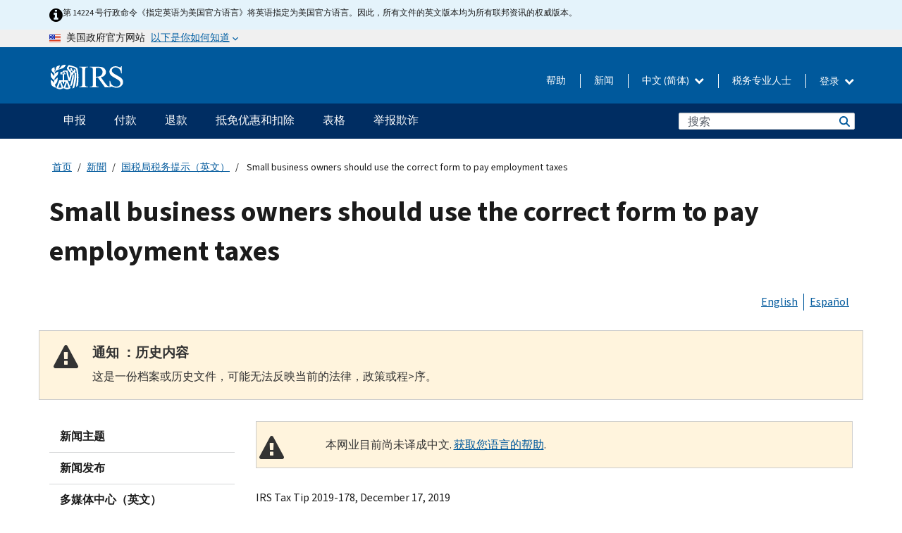

--- FILE ---
content_type: text/html; charset=UTF-8
request_url: https://www.irs.gov/zh-hans/newsroom/small-business-owners-should-use-the-correct-form-to-pay-employment-taxes
body_size: 17720
content:
<!DOCTYPE html>
<html  lang="zh-hans" dir="ltr" prefix="content: http://purl.org/rss/1.0/modules/content/  dc: http://purl.org/dc/terms/  foaf: http://xmlns.com/foaf/0.1/  og: http://ogp.me/ns#  rdfs: http://www.w3.org/2000/01/rdf-schema#  schema: http://schema.org/  sioc: http://rdfs.org/sioc/ns#  sioct: http://rdfs.org/sioc/types#  skos: http://www.w3.org/2004/02/skos/core#  xsd: http://www.w3.org/2001/XMLSchema# ">
  <head>
    <meta charset="utf-8" />
<meta name="description" content="Tax Tip 2019-178, December 17, 2019" />
<meta name="abstract" content="Tax Tip 2019-178, December 17, 2019" />
<meta name="robots" content="noindex, nofollow" />
<meta name="rights" content="United States Internal Revenue Services" />
<meta property="og:image:url" content="https://www.irs.gov/pub/image/logo_small.jpg" />
<meta property="og:image:type" content="image/jpeg" />
<meta property="og:image:alt" content="IRS logo" />
<meta name="twitter:card" content="summary" />
<meta name="twitter:description" content="Tax Tip 2019-178, December 17, 2019" />
<meta name="twitter:title" content="Small business owners should use the correct form to pay employment taxes | Internal Revenue Service" />
<meta name="twitter:image:alt" content="IRS logo" />
<meta name="twitter:image" content="https://www.irs.gov/pub/image/logo_small.jpg" />
<meta name="Generator" content="Drupal 10 (https://www.drupal.org)" />
<meta name="MobileOptimized" content="width" />
<meta name="HandheldFriendly" content="true" />
<meta name="viewport" content="width=device-width, initial-scale=1.0" />
<script type="application/ld+json">{
    "@context": "https://schema.org",
    "@graph": [
        {
            "name": "Small business owners should use the correct form to pay employment taxes",
            "datePosted": "2019-12-11T12:10:42-0500"
        }
    ]
}</script>
<meta name="audience" content="NULL" />
<meta name="irsStandard-type" content="Tax Tip" />
<meta name="uniqueID" content="72896" />
<meta name="isHistorical" content="yes" />
<meta name="historical-date" content="2024-01-08" />
<meta name="changed" content="1748567693" />
<meta name="topic" content="NULL" />
<meta name="guidance" content="NULL" />
<meta name="channel" content="NULL" />
<meta name="organization" content="NULL" />
<meta name="otID" content="NULL" />
<meta name="prod_SEID" content="dv0pb" />
<link rel="icon" href="/themes/custom/pup_base/favicon.ico" type="image/vnd.microsoft.icon" />
<link rel="alternate" hreflang="en" href="https://www.irs.gov/newsroom/small-business-owners-should-use-the-correct-form-to-pay-employment-taxes" />
<link rel="alternate" hreflang="es" href="https://www.irs.gov/es/newsroom/small-business-owners-should-use-the-correct-form-to-pay-employment-taxes" />
<link rel="canonical" href="https://www.irs.gov/newsroom/small-business-owners-should-use-the-correct-form-to-pay-employment-taxes" />
<link rel="shortlink" href="https://www.irs.gov/node/72896" />
<script>window.a2a_config=window.a2a_config||{};a2a_config.callbacks=[];a2a_config.overlays=[];a2a_config.templates={};</script>

    <title>Small business owners should use the correct form to pay employment taxes | Internal Revenue Service</title>
    <link rel="stylesheet" media="all" href="/pub/css/css_HbV3MbI47vSh5Y5TB15d5BW0ZHcF9M9-GkLoHYkpgCc.css?delta=0&amp;language=zh-hans&amp;theme=pup_irs&amp;include=[base64]" />
<link rel="stylesheet" media="all" href="/pub/css/css_yZKZQeQr-6FrHttDTNN7zbNgJyap3lvwbJyU-3QfwV8.css?delta=1&amp;language=zh-hans&amp;theme=pup_irs&amp;include=[base64]" />
<link rel="stylesheet" media="print" href="/pub/css/css_xEYcgzIIMA7tFIeVzSOrKRPyoYDIuxzHyZ88T5D_SPY.css?delta=2&amp;language=zh-hans&amp;theme=pup_irs&amp;include=[base64]" />
<link rel="stylesheet" media="all" href="/pub/css/css_EbWGjClhsStXbsvwOq9iT6yGxHCg86ApUzr4bYwsoHk.css?delta=3&amp;language=zh-hans&amp;theme=pup_irs&amp;include=[base64]" />

    <script type="application/json" data-drupal-selector="drupal-settings-json">{"path":{"baseUrl":"\/","pathPrefix":"zh-hans\/","currentPath":"node\/72896","currentPathIsAdmin":false,"isFront":false,"currentLanguage":"zh-hans"},"pluralDelimiter":"\u0003","suppressDeprecationErrors":true,"gtag":{"tagId":"","consentMode":false,"otherIds":[],"events":[],"additionalConfigInfo":[]},"ajaxPageState":{"libraries":"[base64]","theme":"pup_irs","theme_token":null},"ajaxTrustedUrl":{"\/zh-hans\/site-index-search":true},"gtm":{"tagId":null,"settings":{"data_layer":"dataLayer","include_environment":false},"tagIds":["GTM-KV978ZL"]},"dataLayer":{"defaultLang":"en","languages":{"en":{"id":"en","name":"English","direction":"ltr","weight":-10},"es":{"id":"es","name":"Spanish","direction":"ltr","weight":-9},"zh-hans":{"id":"zh-hans","name":"Chinese, Simplified","direction":"ltr","weight":-8},"zh-hant":{"id":"zh-hant","name":"Chinese, Traditional","direction":"ltr","weight":-7},"ko":{"id":"ko","name":"Korean","direction":"ltr","weight":-6},"ru":{"id":"ru","name":"Russian","direction":"ltr","weight":-5},"vi":{"id":"vi","name":"Vietnamese","direction":"ltr","weight":-4},"ht":{"id":"ht","name":"Haitian Creole","direction":"ltr","weight":-3}}},"data":{"extlink":{"extTarget":false,"extTargetAppendNewWindowLabel":"(opens in a new window)","extTargetNoOverride":false,"extNofollow":false,"extTitleNoOverride":false,"extNoreferrer":false,"extFollowNoOverride":false,"extClass":"ext","extLabel":"(link is external)","extImgClass":true,"extSubdomains":true,"extExclude":"","extInclude":"","extCssExclude":".paragraph--type--social-media-footer, .btn-primary, .btn-secondary","extCssInclude":"","extCssExplicit":"","extAlert":false,"extAlertText":"This link will take you to an external web site. We are not responsible for their content.","extHideIcons":false,"mailtoClass":"mailto","telClass":"","mailtoLabel":"(link sends email)","telLabel":"(link is a phone number)","extUseFontAwesome":true,"extIconPlacement":"append","extPreventOrphan":false,"extFaLinkClasses":"fa fa-external-link fa-external-link-alt","extFaMailtoClasses":"fa fa-envelope-o","extAdditionalLinkClasses":"","extAdditionalMailtoClasses":"","extAdditionalTelClasses":"","extFaTelClasses":"fa fa-phone","whitelistedDomains":[],"extExcludeNoreferrer":""}},"bootstrap":{"forms_has_error_value_toggle":1,"modal_animation":1,"modal_backdrop":"true","modal_focus_input":1,"modal_keyboard":1,"modal_select_text":1,"modal_show":1,"modal_size":"","popover_enabled":1,"popover_animation":1,"popover_auto_close":1,"popover_container":"body","popover_content":"","popover_delay":"0","popover_html":0,"popover_placement":"right","popover_selector":"","popover_title":"","popover_trigger":"click","tooltip_enabled":1,"tooltip_animation":1,"tooltip_container":"body","tooltip_delay":"0","tooltip_html":0,"tooltip_placement":"auto left","tooltip_selector":"","tooltip_trigger":"hover"},"accordion_menus":{"accordion_closed":{"main_mobile":"main_mobile"}},"chosen":{"selector":"select:not(:hidden,[id*=\u0027edit-state\u0027],[id^=\u0022views-form-user-admin-people-page\u0022] #edit-action)","minimum_single":25,"minimum_multiple":20,"minimum_width":200,"use_relative_width":false,"options":{"disable_search":false,"disable_search_threshold":0,"allow_single_deselect":false,"add_helper_buttons":false,"search_contains":true,"placeholder_text_multiple":"Choose some option","placeholder_text_single":"Choose an option","no_results_text":"No results match","max_shown_results":null,"inherit_select_classes":true}},"search_api_autocomplete":{"pup_site_index_search":{"delay":600,"auto_submit":true,"min_length":3}},"ajax":[],"user":{"uid":0,"permissionsHash":"a8bc380c6e4e686aded8ae0b2ef5e6ad03a865beea587aa9d6f35a3ea33ac02a"}}</script>
<script src="/pub/js/js_SvGSEFYsOpQP3gNDbKkK7uDwPRO6RaaM0kKXI3eIPv4.js?scope=header&amp;delta=0&amp;language=zh-hans&amp;theme=pup_irs&amp;include=[base64]"></script>
<script src="/modules/contrib/google_tag/js/gtag.js?t8lnhy"></script>
<script src="/modules/contrib/google_tag/js/gtm.js?t8lnhy"></script>

  </head>
  <body class="path-node page-node-type-pup-article has-glyphicons lang-zh-hans">
    <a href="#main-content" class="visually-hidden focusable skip-link">
      Skip to main content
    </a>
    <noscript><iframe src="https://www.googletagmanager.com/ns.html?id=GTM-KV978ZL"
                  height="0" width="0" style="display:none;visibility:hidden"></iframe></noscript>

    <div id='mobile-clickable-overlay' class='mobile-menu-overlay'></div>
      <div class="dialog-off-canvas-main-canvas" data-off-canvas-main-canvas>
    


<header id="navbar" role="banner">

  
  
          
    
    
          <div class="pup-header_official">
        <div class="container header-official-message">
          <div class="inline-official">
              <div class="region region-header-official">
    

 

<section id="block-pup-irs-eo14224englishlanguagealert" data-block-plugin-id="block_content:09a643af-7ed5-47ba-bacc-af9fb6e1da0f" class="block block-block-content block-block-content09a643af-7ed5-47ba-bacc-af9fb6e1da0f clearfix">
  
    

      
            <div class="field field--name-body field--type-text-with-summary field--label-hidden field--item"><!-- BEGIN: Full-width Blue Alert Banner without Left Accent -->
<div class="blue-alert-wrap">
  <div class="blue-alert-bg" aria-hidden="true"></div>

  <div class="blue-alert">
    <i class="fa fa-info-circle" aria-hidden="true" style="font-size: 22px; color: black;"></i>
    <div class="blue-alert__text">
第 14224 号行政命令《指定英语为美国官方语言》将英语指定为美国官方语言。因此，所有文件的英文版本均为所有联邦资讯的权威版本。
    </div>
  </div>
</div>

<style>
/* Wrapper */
.blue-alert-wrap {
  position: relative;
  isolation: isolate;
}

/* Full-width light blue background (no accent stripe) */
.blue-alert-bg {
  position: absolute;
  top: 0;
  left: 50%;
  transform: translateX(-50%);
  width: 100vw;
  height: 100%;
  background-color: #e4f3fb; /* uniform light blue */
  pointer-events: none;
  z-index: -1;
}

/* Content container */
.blue-alert {
  max-width: 1440px;
  margin: 0 auto;
  padding: 10px 20px;
  display: flex;
  align-items: flex-start;
  gap: 12px;
  flex-wrap: wrap;
  text-align: left;

  font-family: "Source Sans Pro", Arial, sans-serif;
  font-size: 12px;
  line-height: 16px;
  color: #1b1b1b;
  background: transparent;
}

/* Text */
.blue-alert__text {
  flex: 1;
  white-space: normal;
  word-break: break-word;
}

@media (max-width: 640px) {
  .blue-alert {
    max-width: 390px;
    font-size: 12px;
    line-height: 16px;
    padding-top: 8px;
    padding-bottom: 8px;
    padding-left: 14px;   /* will not be overridden */
    padding-right: 20px;  /* will not be overridden */
  }
    .blue-alert__text {
    flex: 1;
    white-space: normal;
    word-break: break-word;
    }
}

/* override LEFT padding on desktop only */
@media (min-width: 641px) {
  .blue-alert {
    padding-left: 0 !important;
  }
}
</style>
<!-- END -->
</div>
      
  </section>

<section class="usa-banner" aria-label="美国政府官方网站">
  <header class="usa-banner__header">
    <div class="us-flag">
      <img class="usa-banner__flag" src="/themes/custom/pup_base/images/us_flag_small.png" alt="" aria-hidden="true">
    </div>
    <div class="official-text" aria-hidden="true">
      <p class="usa-banner__header-text">美国政府官方网站</p>
      <p class="usa-banner__header-action">以下是你如何知道</p>
    </div>
    <button class="usa-banner__button" aria-expanded="false" aria-controls="gov-info"><span>以下是你如何知道</span></button>
  </header>
  <div id="gov-info" class="usa-banner__content" hidden>
    <div class="row">
      <div class="usa-banner__guidance col-12 col-sm-6">
        <img class="usa-banner__icon" src="/themes/custom/pup_base/images/icon-dot-gov.svg" alt="" aria-hidden="true">
        <div class="usa-media-block__body">
          <p><strong>
          官方网站使用 .gov
          </strong></p><p>
          <strong>.gov</strong> 网站属于美国官方政府组织。
          </p>
        </div>
      </div>
      <div class="usa-banner__guidance col-12 col-sm-6">
        <img class="usa-banner__icon" src="/themes/custom/pup_base/images/icon-https.svg" alt="" aria-hidden="true">
        <div class="usa-banner__body">
          <p><strong>安全的 .gov 网站使用 HTTPS</strong></p>
            <p>
            <strong>锁</strong>
            (<img class="usa-banner__sm-icon" src="/themes/custom/pup_base/images/lock.svg" title="锁" alt="锁着的挂锁图标">)
            或 <strong>https://</strong> 表示您已安全连接到 .gov 网站。仅在官方、安全的网站上共享敏感信息。
            </p>
        </div>
      </div>
    </div>
  </div>
</section>
  </div>

          </div>
        </div>
      </div>
    
    <div class="pup-header-main">
      <div class="container">
        <div class="row pup-header-main__content">
          
                                        
                                        <div class="col-xs-2 col-md-1 no-gutter pup-header-content-lt">
                    <div class="region region-header-left">
                <a class="logo navbar-btn pull-left" href="/zh-hans" title="主页" rel="home">
            <img src="/themes/custom/pup_base/IRS-Logo.svg" alt="主页" />
            <img class="print-logo" src="/themes/custom/pup_irs/images/logo-print.svg" alt="主页" aria-hidden="true" />
        </a>
            
  </div>

                </div>
              
              
              <div class="col-md-11 hidden-xs hidden-sm pup-header-content-rt">
                  <div class="region region-header-right">
    
<div class="language-switcher-language-url block block-language block-language-blocklanguage-interface clearfix" id="block-languageswitcher" data-block-plugin-id="language_block:language_interface">
  
    
  
        <div class="dropdown pup-switch-hidden">
    <button class="btn btn-default dropdown-toggle languageSwitcher" type="button" id="languageSwitcher" data-toggle="dropdown" aria-expanded="false">
      中文 (简体)
      <i class="fa fa-chevron-down"></i>
    </button>
    <ul class="dropdown-menu" data-block="languageswitcher"><li hreflang="en" data-drupal-link-system-path="node/72896" class="en"><a href="/newsroom/small-business-owners-should-use-the-correct-form-to-pay-employment-taxes" class="language-link" lang="en" hreflang="en" data-drupal-link-system-path="node/72896">English</a></li><li hreflang="es" data-drupal-link-system-path="node/72896" class="es"><a href="/es/newsroom/small-business-owners-should-use-the-correct-form-to-pay-employment-taxes" class="language-link" lang="es" hreflang="es" data-drupal-link-system-path="node/72896">Español</a></li><li hreflang="zh-hant" data-drupal-link-system-path="node/72896" class="zh-hant"><a href="/zh-hant/newsroom/small-business-owners-should-use-the-correct-form-to-pay-employment-taxes" class="language-link" lang="zh-hant" hreflang="zh-hant" data-drupal-link-system-path="node/72896">中文 (繁體)</a></li><li hreflang="ko" data-drupal-link-system-path="node/72896" class="ko"><a href="/ko/newsroom/small-business-owners-should-use-the-correct-form-to-pay-employment-taxes" class="language-link" lang="ko" hreflang="ko" data-drupal-link-system-path="node/72896">한국어</a></li><li hreflang="ru" data-drupal-link-system-path="node/72896" class="ru"><a href="/ru/newsroom/small-business-owners-should-use-the-correct-form-to-pay-employment-taxes" class="language-link" lang="ru" hreflang="ru" data-drupal-link-system-path="node/72896">Русский</a></li><li hreflang="vi" data-drupal-link-system-path="node/72896" class="vi"><a href="/vi/newsroom/small-business-owners-should-use-the-correct-form-to-pay-employment-taxes" class="language-link" lang="vi" hreflang="vi" data-drupal-link-system-path="node/72896">Tiếng Việt</a></li><li hreflang="ht" data-drupal-link-system-path="node/72896" class="ht"><a href="/ht/newsroom/small-business-owners-should-use-the-correct-form-to-pay-employment-taxes" class="language-link" lang="ht" hreflang="ht" data-drupal-link-system-path="node/72896">Kreyòl ayisyen</a></li></ul>
    </div>

    </div>

<nav role="navigation" aria-labelledby="block-pup-irs-informationmenu-2-menu" id="block-pup-irs-informationmenu-2" data-block-plugin-id="system_menu_block:pup-info-menu" class="pup-nav-zh-hans">
            
  <h2 class="visually-hidden" id="block-pup-irs-informationmenu-2-menu">Information Menu</h2>
  

                  <ul data-block="pup_irs_informationmenu_2" class="menu menu--pup-info-menu nav">
                      <li class="first">
                                                          <a href="/zh-hans/help/let-us-help-you" title="帮助" data-drupal-link-system-path="node/16916">帮助</a>
                        </li>
                      <li>
                                                          <a href="/zh-hans/newsroom" title="新闻" data-drupal-link-system-path="node/19646">新闻</a>
                        </li>
                      <li>
                                                          <a href="/zh-hans/tax-professionals" data-drupal-link-system-path="node/11">税务专业人士</a>
                        </li>
                      <li class="expanded dropdown last">
                                                                                            <span class="navbar-text dropdown-toggle" data-toggle="dropdown">登录 <span class="caret"></span></span>
                                <ul data-block="pup_irs_informationmenu_2" class="dropdown-menu">
                      <li class="first">
                                                          <a href="https://sa.www4.irs.gov/ola//zh-hans" class="btn btn-primary">个人</a>
                        </li>
                      <li>
                                                          <a href="https://sa.www4.irs.gov/bola//zh-hans" class="btn btn-primary">企业</a>
                        </li>
                      <li>
                                                          <a href="https://sa.www4.irs.gov/taxpro//zh-hans" class="btn btn-primary">税务专业人员</a>
                        </li>
                      <li>
                  
            <div class="field field--name-body field--type-text-with-summary field--label-hidden field--item"><h2>使用 IRS 账户访问您的税务信息</h2>

<ul class="signin-content-checkmarks">
	<li>退税</li>
	<li>付款</li>
	<li>税务记录</li>
</ul>
</div>
      
              </li>
                      <li class="last">
                                                          <a href="/zh-hans/your-account" class="btn btn-primary" data-drupal-link-system-path="node/126776">创建一个帐户</a>
                        </li>
        </ul>
      
                        </li>
        </ul>
      

  </nav>

  </div>

              </div>
              
                            <div class="col-xs-10 hidden-md hidden-lg no-gutter">
                <ul class="pup-header-mobile-menu pull-right">
                  <li>
                    <button type="button" id="pup-mobile-navbar-searchBtn" class="btn btn-link pup-header-mobile-menu__searchBtn" data-target="#navbar-collapse" aria-expanded="false" aria-controls="navbar-collapse">
                      搜索
                    </button>
                  </li>
                                      <li id="pup-mobile-navbar-infoBtn" class="pup-header-mobile-menu__infoBtn" data-close-text="关闭">
                        <div class="region region-help-menu-mobile">
                <ul data-block="helpmenumobile" class="menu menu--help-menu-mobile nav">
                      <li class="expanded dropdown first last">
                                                                                            <span class="navbar-text dropdown-toggle" data-toggle="dropdown">登录 <span class="caret"></span></span>
                                <ul data-block="helpmenumobile" class="dropdown-menu">
                      <li class="first">
                                                          <a href="https://sa.www4.irs.gov/ola//zh-hans" class="btn btn-primary">个人</a>
                        </li>
                      <li>
                                                          <a href="https://sa.www4.irs.gov/bola//zh-hans" class="btn btn-primary">企业</a>
                        </li>
                      <li>
                                                          <a href="https://sa.www4.irs.gov/taxpro//zh-hans" class="btn btn-primary">税务专业人员</a>
                        </li>
                      <li>
                  
            <div class="field field--name-body field--type-text-with-summary field--label-hidden field--item"><h2>使用 IRS 账户访问您的税务信息</h2>

<ul class="signin-content-checkmarks">
	<li>退税</li>
	<li>付款</li>
	<li>税务记录</li>
</ul>
</div>
      
              </li>
                      <li class="last">
                                                          <a href="/zh-hans/your-account" class="btn btn-primary" data-drupal-link-system-path="node/126776">创建一个帐户</a>
                        </li>
        </ul>
      
                        </li>
        </ul>
      


  </div>

                    </li>
                                    <li>
                    <button type="button" id="pup-mobile-navbar-menuBtn" class="btn btn-link pup-header-mobile-menu__menuBtn mobile-menu-icon" data-target="#pup-header-nav-collapse">
                      菜单
                    </button>
                  </li>
                </ul>
              </div>
          

        </div>       </div>
              <div id="navbar-collapse" class="collapse hidden-md hidden-lg">
            <div class="region region-search-form-collapsible">
      <div class="pup-site-header-search-block pup-search-box-hidden">
            <div class="pup-site-header-search-block__searchfield">
        
<form data-block="exposedformpup_site_index_searchsite_search_srt_relevance_4" action="/zh-hans/site-index-search" method="get" id="views-exposed-form-pup-site-index-search-site-search-srt-relevance" accept-charset="UTF-8" novalidate>
  <div  class="form--inline form-inline clearfix">
  








<div class="form-item form-group js-form-item form-type-search-api-autocomplete js-form-type-search-api-autocomplete form-item-search js-form-item-search form-autocomplete">


    
    
            <label for="search-main-mobile" class="control-label">Search</label>
    
    <div class="input-group"><input placeholder="搜索" aria-label="搜索" data-drupal-selector="edit-search" data-search-api-autocomplete-search="pup_site_index_search" class="form-autocomplete form-text form-control" data-autocomplete-path="/zh-hans/search_api_autocomplete/pup_site_index_search?display=site_search_srt_relevance&amp;&amp;filter=search" type="text" id="search-main-mobile" name="search" value="" size="30" maxlength="128"/><span class="input-group-addon"><span class="icon glyphicon glyphicon-refresh ajax-progress ajax-progress-throbber" aria-hidden="true"></span></span></div>

    

</div>









<div class="form-item form-group js-form-item form-type-select js-form-type-select form-item-field-pup-historical-1 js-form-item-field-pup-historical-1">


    
    
            <label for="edit-field-pup-historical-1" class="control-label">Include Historical Content</label>
    
    <div class="select-style select-wrapper">
  <select data-drupal-selector="edit-field-pup-historical-1" class="form-select form-control" id="edit-field-pup-historical-1" name="field_pup_historical_1"><option value="All">- 任何 -</option><option value="1" selected="selected">No</option></select>
</div>

    

</div>









<div class="form-item form-group js-form-item form-type-select js-form-type-select form-item-field-pup-historical js-form-item-field-pup-historical">


    
    
            <label for="edit-field-pup-historical" class="control-label">Include Historical Content</label>
    
    <div class="select-style select-wrapper">
  <select data-drupal-selector="edit-field-pup-historical" class="form-select form-control" id="edit-field-pup-historical" name="field_pup_historical"><option value="All">- 任何 -</option><option value="1" selected="selected">No</option></select>
</div>

    

</div>
<div data-drupal-selector="edit-actions" class="form-actions form-group js-form-wrapper form-wrapper" id="edit-actions"><button title="搜索" data-drupal-selector="edit-submit-pup-site-index-search" class="button js-form-submit form-submit btn-primary btn icon-before" type="submit" id="edit-submit-pup-site-index-search" value="搜索"><span class="icon glyphicon glyphicon-search" aria-hidden="true"></span>
搜索</button></div>

</div>

</form>
      </div>
      </div>

  </div>

        </div>
          </div> 
          <div class="header-nav hidden-xs hidden-sm">
          <div class="container-fluid">
              <div class="region region-site-navigation">
    <nav role="navigation" aria-labelledby="block-mainnavigationmobile-2-menu" id="block-mainnavigationmobile-2" data-block-plugin-id="system_menu_block:main_mobile">
            
  <h2 class="visually-hidden" id="block-mainnavigationmobile-2-menu">主要导航</h2>
  

        


              <a id="stickyNavLogo" class="logo navbar-btn pull-left" href="/zh-hans" title="Home" rel="home">
        <img src="/themes/custom/pup_base/IRS-Logo.svg" alt="Home">
      </a>
      <ul data-block="mainnavigationmobile_2" class="menu nav" id="accessible-megamenu-navigation">
                                                                      <li class="expanded megamenu-top-nav-item dropdown">	
          <a href="/zh-hans/filing" aria-controls="accessible-megamenu-shenbao-submenu" aria-expanded="false" aria-label="申报 menu has additional options. Use the spacebar to open the 申报 sub menu or enter to navigate to the 申报 page." role="application" id="accessible-megamenu-nav-item-0">申报</a>
                                  <ul data-block="mainnavigationmobile_2" class="menu dropdown-menu" id="accessible-megamenu-shenbao-submenu" aria-expanded="false" aria-hidden="true" aria-labelledby="accessible-megamenu-nav-item-0" role="region">
       <div class="mega-menu-container">
                                                                                            <li><a href="/zh-hans/filing" class="mobile-only-text" id="accessible-megamenu-shenbao-submenu-0" data-drupal-link-system-path="node/19656">概观</a>
                          </li>
                                                                                      <div class="mega-menu-column">
                                                                  <li><span class="mega-menu-column-header" id="accessible-megamenu-shenbao-submenu-1">信息给...</span>
                          </li>
                                                                                          <li><a href="/zh-hans/individual-tax-filing" id="accessible-megamenu-shenbao-submenu-2" data-drupal-link-system-path="node/142191">个人</a>
                          </li>
                                                                                          <li><a href="/zh-hans/businesses" id="accessible-megamenu-shenbao-submenu-3" data-drupal-link-system-path="node/18976">商业和自雇人士</a>
                          </li>
                                                                                          <li><a href="/zh-hans/charities-and-nonprofits" id="accessible-megamenu-shenbao-submenu-4" data-drupal-link-system-path="node/58461">慈善和非营利组织</a>
                          </li>
                                                                                          <li><a href="/zh-hans/individuals/international-taxpayers" id="accessible-megamenu-shenbao-submenu-5" data-drupal-link-system-path="node/19696">國際申報者</a>
                          </li>
                                                                                          <li><a href="/zh-hans/retirement-plans" id="accessible-megamenu-shenbao-submenu-6" data-drupal-link-system-path="node/19741">退休</a>
                          </li>
                                                                                          <li><a href="/zh-hans/government-entities" id="accessible-megamenu-shenbao-submenu-7" data-drupal-link-system-path="node/19586">政府和免稅債券</a>
                          </li>
                                                                                          <li><a href="/zh-hans/government-entities/indian-tribal-governments" id="accessible-megamenu-shenbao-submenu-8" data-drupal-link-system-path="node/19601">印第安部落政府</a>
                          </li>
                                                                </div>
                                                  <div class="mega-menu-column">
                                                                  <li><span class="mega-menu-column-header" id="accessible-megamenu-shenbao-submenu-9">為個人提交檔</span>
                          </li>
                                                                                          <li><a href="/zh-hans/filing/individuals/how-to-file" id="accessible-megamenu-shenbao-submenu-10" data-drupal-link-system-path="node/22856">如何提交</a>
                          </li>
                                                                                          <li><a href="/zh-hans/filing/individuals/when-to-file" id="accessible-megamenu-shenbao-submenu-11" data-drupal-link-system-path="node/22726">什么时候提交</a>
                          </li>
                                                                                          <li><a href="/zh-hans/filing/where-to-file-tax-returns-addresses-listed-by-return-type" id="accessible-megamenu-shenbao-submenu-12" data-drupal-link-system-path="node/2442">在哪里提交</a>
                          </li>
                                                                                          <li><a href="/zh-hans/filing/individuals/update-my-information" id="accessible-megamenu-shenbao-submenu-13" data-drupal-link-system-path="node/22861">更新您的信息</a>
                          </li>
                                                                </div>
                                                  <div class="mega-menu-column">
                                                                  <li><span class="mega-menu-column-header" id="accessible-megamenu-shenbao-submenu-14">普及的</span>
                          </li>
                                                                                          <li><a href="/zh-hans/individuals/get-transcript" id="accessible-megamenu-shenbao-submenu-15" data-drupal-link-system-path="node/136676">稅務記錄 (謄本)</a>
                          </li>
                                                                                          <li><a href="/zh-hans/businesses/small-businesses-self-employed/get-an-employer-identification-number" id="accessible-megamenu-shenbao-submenu-16" data-drupal-link-system-path="node/17153">申请雇主身份证号 (EIN)</a>
                          </li>
                                                                                          <li><a href="/zh-hans/filing/file-an-amended-return" id="accessible-megamenu-shenbao-submenu-17" data-drupal-link-system-path="node/128551">修改報稅表</a>
                          </li>
                                                                                          <li><a href="/zh-hans/identity-theft-fraud-scams/get-an-identity-protection-pin" id="accessible-megamenu-shenbao-submenu-18" data-drupal-link-system-path="node/16696">身份保護個人識別號碼 (IP PIN)</a>
                          </li>
                      </div>
    
                </div>
        </ul>
      
            </li>
                                                                    <li class="expanded megamenu-top-nav-item dropdown">	
          <a href="/zh-hans/payments" aria-controls="accessible-megamenu-fukuan-submenu" aria-expanded="false" aria-label="付款 menu has additional options. Use the spacebar to open the 付款 sub menu or enter to navigate to the 付款 page." role="application" id="accessible-megamenu-nav-item-1">付款</a>
                                  <ul data-block="mainnavigationmobile_2" class="menu dropdown-menu" id="accessible-megamenu-fukuan-submenu" aria-expanded="false" aria-hidden="true" aria-labelledby="accessible-megamenu-nav-item-1" role="region">
       <div class="mega-menu-container">
                                                                                            <li><a href="/zh-hans/payments" class="mobile-only-text" id="accessible-megamenu-fukuan-submenu-0" data-drupal-link-system-path="node/19551">概观</a>
                          </li>
                                                                                      <div class="mega-menu-column">
                                                                  <li><span class="mega-menu-column-header" id="accessible-megamenu-fukuan-submenu-1">支付</span>
                          </li>
                                                                                          <li><a href="/zh-hans/payments/direct-pay-with-bank-account" id="accessible-megamenu-fukuan-submenu-2" data-drupal-link-system-path="node/10224">银行账户（直接支付）</a>
                          </li>
                                                                                          <li><a href="/zh-hans/payments/online-payment-agreement-application" id="accessible-megamenu-fukuan-submenu-3" data-drupal-link-system-path="node/16716">付款计划（分期付款协议）</a>
                          </li>
                                                                                          <li><a href="/zh-hans/payments/eftps-the-electronic-federal-tax-payment-system" id="accessible-megamenu-fukuan-submenu-4" data-drupal-link-system-path="node/15488">电子联邦税务付款系统（EFTPS）</a>
                          </li>
                                                                </div>
                                                  <div class="mega-menu-column">
                                                                  <li><span class="mega-menu-column-header" id="accessible-megamenu-fukuan-submenu-5">普及的</span>
                          </li>
                                                                                          <li><a href="/zh-hans/your-account" id="accessible-megamenu-fukuan-submenu-6" data-drupal-link-system-path="node/126776">您的在线账户</a>
                          </li>
                                                                                          <li><a href="/zh-hans/individuals/tax-withholding-estimator" id="accessible-megamenu-fukuan-submenu-7" data-drupal-link-system-path="node/107181">預扣稅金估算表</a>
                          </li>
                                                                                          <li><a href="/zh-hans/businesses/small-businesses-self-employed/estimated-taxes" id="accessible-megamenu-fukuan-submenu-8" data-drupal-link-system-path="node/17135">估计税</a>
                          </li>
                                                                                          <li><a href="/zh-hans/payments/penalties" id="accessible-megamenu-fukuan-submenu-9" data-drupal-link-system-path="node/91826">罚款</a>
                          </li>
                      </div>
    
                </div>
        </ul>
      
            </li>
                                                                    <li class="expanded megamenu-top-nav-item dropdown">	
          <a href="/zh-hans/refunds" aria-controls="accessible-megamenu-tuikuan-submenu" aria-expanded="false" aria-label="退款 menu has additional options. Use the spacebar to open the 退款 sub menu or enter to navigate to the 退款 page." role="application" id="accessible-megamenu-nav-item-2">退款</a>
                                  <ul data-block="mainnavigationmobile_2" class="menu dropdown-menu" id="accessible-megamenu-tuikuan-submenu" aria-expanded="false" aria-hidden="true" aria-labelledby="accessible-megamenu-nav-item-2" role="region">
       <div class="mega-menu-container">
                                                                                            <li><a href="/zh-hans/refunds" class="mobile-only-text" id="accessible-megamenu-tuikuan-submenu-0" data-drupal-link-system-path="node/130131">概观</a>
                          </li>
                                                                          <div class="mega-menu-column no-header-extra-padding">
                                                                  <li><a href="/zh-hans/wheres-my-refund" class="mega-menu-column-header" id="accessible-megamenu-tuikuan-submenu-1" data-drupal-link-system-path="node/19556">我的退税在哪里？</a>
                          </li>
                                                                                          <li><a href="/zh-hans/refunds/get-your-refund-faster-tell-irs-to-direct-deposit-your-refund-to-one-two-or-three-accounts" id="accessible-megamenu-tuikuan-submenu-2" data-drupal-link-system-path="node/10971">直接存款</a>
                          </li>
                                                                                          <li><a href="/zh-hans/filing/wheres-my-amended-return" id="accessible-megamenu-tuikuan-submenu-3" data-drupal-link-system-path="node/17175">我的修正税表在哪里？</a>
                          </li>
                      </div>
    
                </div>
        </ul>
      
            </li>
                                                                    <li class="expanded megamenu-top-nav-item dropdown">	
          <a href="/zh-hans/credits-and-deductions" aria-controls="accessible-megamenu-dimianyouhuihekouchu-submenu" aria-expanded="false" aria-label="抵免优惠和扣除 menu has additional options. Use the spacebar to open the 抵免优惠和扣除 sub menu or enter to navigate to the 抵免优惠和扣除 page." role="application" id="accessible-megamenu-nav-item-3">抵免优惠和扣除</a>
                                  <ul data-block="mainnavigationmobile_2" class="menu dropdown-menu" id="accessible-megamenu-dimianyouhuihekouchu-submenu" aria-expanded="false" aria-hidden="true" aria-labelledby="accessible-megamenu-nav-item-3" role="region">
       <div class="mega-menu-container">
                                                                                            <li><a href="/zh-hans/credits-and-deductions" class="mobile-only-text" id="accessible-megamenu-dimianyouhuihekouchu-submenu-0" data-drupal-link-system-path="node/80206">概观</a>
                          </li>
                                                                                      <div class="mega-menu-column">
                                                                  <li><span class="mega-menu-column-header" id="accessible-megamenu-dimianyouhuihekouchu-submenu-1">信息给...</span>
                          </li>
                                                                                          <li><a href="/zh-hans/credits-and-deductions-for-individuals" title="给您和您的家人" id="accessible-megamenu-dimianyouhuihekouchu-submenu-2" data-drupal-link-system-path="node/5">个人</a>
                          </li>
              <li class="mega-menu-helper-text">
          <span class="desktop-only-text">
            给您和您的家人
          </span>
        </li>
                                                                                          <li><a href="/zh-hans/credits-deductions/businesses" title="标准里程和其他信息" id="accessible-megamenu-dimianyouhuihekouchu-submenu-3" data-drupal-link-system-path="node/19941">商业和自雇人士</a>
                          </li>
              <li class="mega-menu-helper-text">
          <span class="desktop-only-text">
            标准里程和其他信息
          </span>
        </li>
                                                                </div>
                                                  <div class="mega-menu-column">
                                                                  <li><span class="mega-menu-column-header" id="accessible-megamenu-dimianyouhuihekouchu-submenu-4">普及的</span>
                          </li>
                                                                                          <li><a href="/zh-hans/credits-deductions/individuals/earned-income-tax-credit-eitc" id="accessible-megamenu-dimianyouhuihekouchu-submenu-5" data-drupal-link-system-path="node/18966">低收入家庭抵免优惠 (EITC)</a>
                          </li>
                                                                                          <li><a href="/zh-hans/credits-deductions/individuals/child-tax-credit" id="accessible-megamenu-dimianyouhuihekouchu-submenu-6" data-drupal-link-system-path="node/771">子女税优惠</a>
                          </li>
                                                                                          <li><a href="/zh-hans/credits-deductions/clean-vehicle-and-energy-credits" id="accessible-megamenu-dimianyouhuihekouchu-submenu-7" data-drupal-link-system-path="node/126641">清洁车辆和能源抵免优惠</a>
                          </li>
                                                                                          <li><a href="/zh-hans/help/ita/how-much-is-my-standard-deduction" id="accessible-megamenu-dimianyouhuihekouchu-submenu-8" data-drupal-link-system-path="node/5229">标准扣除</a>
                          </li>
                                                                                          <li><a href="/zh-hans/retirement-plans" id="accessible-megamenu-dimianyouhuihekouchu-submenu-9" data-drupal-link-system-path="node/19741">退休计划</a>
                          </li>
                      </div>
    
                </div>
        </ul>
      
            </li>
                                                                    <li class="expanded megamenu-top-nav-item dropdown">	
          <a href="/zh-hans/forms-instructions" aria-controls="accessible-megamenu-biaoge-submenu" aria-expanded="false" aria-label="表格 menu has additional options. Use the spacebar to open the 表格 sub menu or enter to navigate to the 表格 page." role="application" id="accessible-megamenu-nav-item-4">表格</a>
                                  <ul data-block="mainnavigationmobile_2" class="menu dropdown-menu" id="accessible-megamenu-biaoge-submenu" aria-expanded="false" aria-hidden="true" aria-labelledby="accessible-megamenu-nav-item-4" role="region">
       <div class="mega-menu-container">
                                                                                            <li><a href="/zh-hans/forms-instructions" class="mobile-only-text" id="accessible-megamenu-biaoge-submenu-0" data-drupal-link-system-path="node/6">概观</a>
                          </li>
                                                                                      <div class="mega-menu-column">
                                                                  <li><span class="mega-menu-column-header" id="accessible-megamenu-biaoge-submenu-1">表格和说明</span>
                          </li>
                                                                                          <li><a href="/zh-hans/forms-pubs/about-form-1040" title="个人所得税申报表" id="accessible-megamenu-biaoge-submenu-2" data-drupal-link-system-path="node/16022">1040表格</a>
                          </li>
              <li class="mega-menu-helper-text">
          <span class="desktop-only-text">
            个人所得税申报表
          </span>
        </li>
                                                                                          <li><a href="/zh-hans/node/100166" title="表格1040的說明" id="accessible-megamenu-biaoge-submenu-3" data-drupal-link-system-path="node/100166">1040表格 指示</a>
                          </li>
              <li class="mega-menu-helper-text">
          <span class="desktop-only-text">
            表格1040的說明
          </span>
        </li>
                                                                                          <li><a href="/zh-hans/forms-pubs/about-form-w-9" title="申請納稅人識別號碼 (TIN) 及證明書" id="accessible-megamenu-biaoge-submenu-4" data-drupal-link-system-path="node/15825">W-9表格</a>
                          </li>
              <li class="mega-menu-helper-text">
          <span class="desktop-only-text">
            申請納稅人識別號碼 (TIN) 及證明書
          </span>
        </li>
                                                                                          <li><a href="/zh-hans/forms-pubs/about-form-4506-t" title="索取報稅表的要求" id="accessible-megamenu-biaoge-submenu-5" data-drupal-link-system-path="node/10554">4506-T表格</a>
                          </li>
              <li class="mega-menu-helper-text">
          <span class="desktop-only-text">
            索取報稅表的要求
          </span>
        </li>
                                                                </div>
                                      <div class="mega-menu-column extra-padding">
                                                                  <li><a href="/zh-hans/forms-pubs/about-form-w-4" class="mega-menu-column-header" title="雇员的预扣税金证明" id="accessible-megamenu-biaoge-submenu-6" data-drupal-link-system-path="node/15498">W-4表格</a>
                          </li>
              <li class="mega-menu-helper-text">
          <span class="desktop-only-text">
            雇员的预扣税金证明
          </span>
        </li>
                                                                                          <li><a href="/zh-hans/forms-pubs/about-form-941" title="雇主的季度联邦纳税申报表" id="accessible-megamenu-biaoge-submenu-7" data-drupal-link-system-path="node/53446">941表格</a>
                          </li>
              <li class="mega-menu-helper-text">
          <span class="desktop-only-text">
            雇主的季度联邦纳税申报表
          </span>
        </li>
                                                                                          <li><a href="/zh-hans/forms-pubs/about-form-w-2" title="工资与税务说明书" id="accessible-megamenu-biaoge-submenu-8" data-drupal-link-system-path="node/5737">W-2表格</a>
                          </li>
              <li class="mega-menu-helper-text">
          <span class="desktop-only-text">
            工资与税务说明书
          </span>
        </li>
                                                                                          <li><a href="/zh-hans/forms-pubs/about-form-9465" title="分期付款协议申请" id="accessible-megamenu-biaoge-submenu-9" data-drupal-link-system-path="node/15532">9465表格</a>
                          </li>
              <li class="mega-menu-helper-text">
          <span class="desktop-only-text">
            分期付款协议申请
          </span>
        </li>
                                                                </div>
                                                  <div class="mega-menu-column">
                                                                  <li><span class="mega-menu-column-header" id="accessible-megamenu-biaoge-submenu-10">普及的给税务专业人士</span>
                          </li>
                                                                                          <li><a href="/zh-hans/forms-pubs/about-form-1040x" title="修改过的个人所得税申报表" id="accessible-megamenu-biaoge-submenu-11" data-drupal-link-system-path="node/19996">1040-X表格</a>
                          </li>
              <li class="mega-menu-helper-text">
          <span class="desktop-only-text">
            修改过的个人所得税申报表
          </span>
        </li>
                                                                                          <li><a href="/zh-hans/forms-pubs/about-form-2848" title="委托代理证书" id="accessible-megamenu-biaoge-submenu-12" data-drupal-link-system-path="node/15839">2848表格</a>
                          </li>
              <li class="mega-menu-helper-text">
          <span class="desktop-only-text">
            委托代理证书
          </span>
        </li>
                                                                                          <li><a href="/zh-hans/forms-pubs/about-form-w-7" title="申请ITIN" id="accessible-megamenu-biaoge-submenu-13" data-drupal-link-system-path="node/15536">W-7表格</a>
                          </li>
              <li class="mega-menu-helper-text">
          <span class="desktop-only-text">
            申请ITIN
          </span>
        </li>
                                                                                          <li><a href="/zh-hans/tax-professionals/office-of-professional-responsibility-and-circular-230" title="国税局（IRS）执业管理规例" id="accessible-megamenu-biaoge-submenu-14" data-drupal-link-system-path="node/125016">通告230号</a>
                          </li>
              <li class="mega-menu-helper-text">
          <span class="desktop-only-text">
            国税局（IRS）执业管理规例
          </span>
        </li>
                      </div>
    
                </div>
        </ul>
      
            </li>
                                                                    <li class="expanded megamenu-top-nav-item dropdown">	
          <a href="/zh-hans/help/report-fraud" aria-controls="accessible-megamenu-jubaoqizha-submenu" aria-expanded="false" aria-label="举报欺诈 menu has additional options. Use the spacebar to open the 举报欺诈 sub menu or enter to navigate to the 举报欺诈 page." role="application" id="accessible-megamenu-nav-item-5">举报欺诈</a>
                                  <ul data-block="mainnavigationmobile_2" class="menu dropdown-menu" id="accessible-megamenu-jubaoqizha-submenu" aria-expanded="false" aria-hidden="true" aria-labelledby="accessible-megamenu-nav-item-5" role="region">
       <div class="mega-menu-container">
                                                                                            <li><a href="/zh-hans/help/report-fraud" class="mobile-only-text" id="accessible-megamenu-jubaoqizha-submenu-0" data-drupal-link-system-path="node/151251">概观</a>
                          </li>
                                                                          <div class="mega-menu-column no-header-extra-padding">
                                                                  <li><a href="/zh-hans/help/report-fraud/report-tax-fraud-a-scam-or-law-violation" class="mega-menu-column-header" id="accessible-megamenu-jubaoqizha-submenu-1" data-drupal-link-system-path="node/1273">税务欺诈和诈骗</a>
                          </li>
                                                                                          <li><a href="/zh-hans/identity-theft-central" id="accessible-megamenu-jubaoqizha-submenu-2" data-drupal-link-system-path="node/19616">身份盗窃</a>
                          </li>
                                                                                          <li><a href="/zh-hans/help/report-fraud/report-fake-irs-treasury-or-tax-related-emails-and-messages" id="accessible-megamenu-jubaoqizha-submenu-3" data-drupal-link-system-path="node/15745">伪造的国税局电子邮件或信息</a>
                          </li>
                                                                                          <li><a href="/zh-hans/help/report-fraud/make-a-complaint-about-a-tax-return-preparer" id="accessible-megamenu-jubaoqizha-submenu-4" data-drupal-link-system-path="node/3141">报税员</a>
                          </li>
                      </div>
    
                </div>
        </ul>
      
            </li>
              
            </ul>
      

  </nav>
  <div class="pup-site-header-search-block pup-search-box-hidden">
            <div class="pup-site-header-search-block__searchfield">
        
<form data-block="pup_irs_exposedformpup_site_index_searchsite_search_srt_relevance_2" action="/zh-hans/site-index-search" method="get" id="views-exposed-form-pup-site-index-search-site-search-srt-relevance--2" accept-charset="UTF-8" novalidate>
  <div  class="form--inline form-inline clearfix">
  








<div class="form-item form-group js-form-item form-type-search-api-autocomplete js-form-type-search-api-autocomplete form-item-search js-form-item-search form-autocomplete">


    
    
            <label for="search-main" class="control-label">Search</label>
    
    <div class="input-group"><input placeholder="搜索" aria-label="搜索" data-drupal-selector="edit-search" data-search-api-autocomplete-search="pup_site_index_search" class="form-autocomplete form-text form-control" data-autocomplete-path="/zh-hans/search_api_autocomplete/pup_site_index_search?display=site_search_srt_relevance&amp;&amp;filter=search" type="text" id="search-main" name="search" value="" size="30" maxlength="128"/><span class="input-group-addon"><span class="icon glyphicon glyphicon-refresh ajax-progress ajax-progress-throbber" aria-hidden="true"></span></span></div>

    

</div>









<div class="form-item form-group js-form-item form-type-select js-form-type-select form-item-field-pup-historical-1 js-form-item-field-pup-historical-1">


    
    
            <label for="edit-field-pup-historical-1--2" class="control-label">Include Historical Content</label>
    
    <div class="select-style select-wrapper">
  <select data-drupal-selector="edit-field-pup-historical-1" class="form-select form-control" id="edit-field-pup-historical-1--2" name="field_pup_historical_1"><option value="All">- 任何 -</option><option value="1" selected="selected">No</option></select>
</div>

    

</div>









<div class="form-item form-group js-form-item form-type-select js-form-type-select form-item-field-pup-historical js-form-item-field-pup-historical">


    
    
            <label for="edit-field-pup-historical--2" class="control-label">Include Historical Content</label>
    
    <div class="select-style select-wrapper">
  <select data-drupal-selector="edit-field-pup-historical" class="form-select form-control" id="edit-field-pup-historical--2" name="field_pup_historical"><option value="All">- 任何 -</option><option value="1" selected="selected">No</option></select>
</div>

    

</div>
<div data-drupal-selector="edit-actions" class="form-actions form-group js-form-wrapper form-wrapper" id="edit-actions--2"><button title="搜索" data-drupal-selector="edit-submit-pup-site-index-search-2" class="button js-form-submit form-submit btn-primary btn icon-before" type="submit" id="edit-submit-pup-site-index-search--2" value="搜索"><span class="icon glyphicon glyphicon-search" aria-hidden="true"></span>
搜索</button></div>

</div>

</form>
      </div>
      </div>

  </div>

          </div>
      </div>
    
          <div id="pup-info-menu-collapse"  class="pup-header-content-rt col-xs-12 hidden-md hidden-lg collapse">
          <div class="region region-info-menu-collapsible">
    <nav role="navigation" aria-labelledby="block-pup-irs-informationmenu-menu" id="block-pup-irs-informationmenu" data-block-plugin-id="system_menu_block:pup-info-menu" class="pup-nav-zh-hans">
            
  <h2 class="visually-hidden" id="block-pup-irs-informationmenu-menu">Information Menu</h2>
  

                  <ul data-block="pup_irs_informationmenu" class="menu menu--pup-info-menu nav">
                      <li class="first">
                                                          <a href="/zh-hans/help/let-us-help-you" title="帮助" data-drupal-link-system-path="node/16916">帮助</a>
                        </li>
                      <li>
                                                          <a href="/zh-hans/newsroom" title="新闻" data-drupal-link-system-path="node/19646">新闻</a>
                        </li>
                      <li>
                                                          <a href="/zh-hans/tax-professionals" data-drupal-link-system-path="node/11">税务专业人士</a>
                        </li>
                      <li class="expanded dropdown last">
                                                                                            <span class="navbar-text dropdown-toggle" data-toggle="dropdown">登录 <span class="caret"></span></span>
                                <ul data-block="pup_irs_informationmenu" class="dropdown-menu">
                      <li class="first">
                                                          <a href="https://sa.www4.irs.gov/ola//zh-hans" class="btn btn-primary">个人</a>
                        </li>
                      <li>
                                                          <a href="https://sa.www4.irs.gov/bola//zh-hans" class="btn btn-primary">企业</a>
                        </li>
                      <li>
                                                          <a href="https://sa.www4.irs.gov/taxpro//zh-hans" class="btn btn-primary">税务专业人员</a>
                        </li>
                      <li>
                  
            <div class="field field--name-body field--type-text-with-summary field--label-hidden field--item"><h2>使用 IRS 账户访问您的税务信息</h2>

<ul class="signin-content-checkmarks">
	<li>退税</li>
	<li>付款</li>
	<li>税务记录</li>
</ul>
</div>
      
              </li>
                      <li class="last">
                                                          <a href="/zh-hans/your-account" class="btn btn-primary" data-drupal-link-system-path="node/126776">创建一个帐户</a>
                        </li>
        </ul>
      
                        </li>
        </ul>
      

  </nav>

  </div>

      </div>
    
          <div id="pup-header-nav-collapse"  class="pup-header-content-rt col-xs-12 hidden-md hidden-lg collapse">
          <div class="region region-header-nav-collapsible">
    <section id="block-accordionmainnavigationmobile" data-block-plugin-id="accordion_menus_block:main_mobile" class="block block-accordion-menus block-accordion-menus-blockmain-mobile clearfix">
  
    

      <div class="accordion_menus_block_container main_mobile">
  <h2 class="accordion-title">
    <a href="#">申报</a>
  </h2>
  <div class="accordion_menus-block-content">
    <ul><li><a href="/zh-hans/filing" class="mobile-only-text">概观</a></li><li><span class="mega-menu-column-header">信息给...</span></li><li><a href="/zh-hans/individual-tax-filing">个人</a></li><li><a href="/zh-hans/businesses">商业和自雇人士</a></li><li><a href="/zh-hans/charities-and-nonprofits">慈善和非营利组织</a></li><li><a href="/zh-hans/individuals/international-taxpayers">國際申報者</a></li><li><a href="/zh-hans/retirement-plans">退休</a></li><li><a href="/zh-hans/government-entities">政府和免稅債券</a></li><li><a href="/zh-hans/government-entities/indian-tribal-governments">印第安部落政府</a></li><li><span class="mega-menu-column-header">為個人提交檔</span></li><li><a href="/zh-hans/filing/individuals/how-to-file">如何提交</a></li><li><a href="/zh-hans/filing/individuals/when-to-file">什么时候提交</a></li><li><a href="/zh-hans/filing/where-to-file-tax-returns-addresses-listed-by-return-type">在哪里提交</a></li><li><a href="/zh-hans/filing/individuals/update-my-information">更新您的信息</a></li><li><span class="mega-menu-column-header">普及的</span></li><li><a href="/zh-hans/individuals/get-transcript">稅務記錄 (謄本)</a></li><li><a href="/zh-hans/businesses/small-businesses-self-employed/get-an-employer-identification-number">申请雇主身份证号 (EIN)</a></li><li><a href="/zh-hans/filing/file-an-amended-return">修改報稅表</a></li><li><a href="/zh-hans/identity-theft-fraud-scams/get-an-identity-protection-pin">身份保護個人識別號碼 (IP PIN)</a></li></ul>
  </div>
  <h2 class="accordion-title">
    <a href="#">付款</a>
  </h2>
  <div class="accordion_menus-block-content">
    <ul><li><a href="/zh-hans/payments" class="mobile-only-text">概观</a></li><li><span class="mega-menu-column-header">支付</span></li><li><a href="/zh-hans/payments/direct-pay-with-bank-account">银行账户（直接支付）</a></li><li><a href="/zh-hans/payments/online-payment-agreement-application">付款计划（分期付款协议）</a></li><li><a href="/zh-hans/payments/eftps-the-electronic-federal-tax-payment-system">电子联邦税务付款系统（EFTPS）</a></li><li><span class="mega-menu-column-header">普及的</span></li><li><a href="/zh-hans/your-account">您的在线账户</a></li><li><a href="/zh-hans/individuals/tax-withholding-estimator">預扣稅金估算表</a></li><li><a href="/zh-hans/businesses/small-businesses-self-employed/estimated-taxes">估计税</a></li><li><a href="/zh-hans/payments/penalties">罚款</a></li></ul>
  </div>
  <h2 class="accordion-title">
    <a href="#">退款</a>
  </h2>
  <div class="accordion_menus-block-content">
    <ul><li><a href="/zh-hans/refunds" class="mobile-only-text">概观</a></li><li><a href="/zh-hans/wheres-my-refund" class="mega-menu-column-header">我的退税在哪里？</a></li><li><a href="/zh-hans/refunds/get-your-refund-faster-tell-irs-to-direct-deposit-your-refund-to-one-two-or-three-accounts">直接存款</a></li><li><a href="/zh-hans/filing/wheres-my-amended-return">我的修正税表在哪里？</a></li></ul>
  </div>
  <h2 class="accordion-title">
    <a href="#">抵免优惠和扣除</a>
  </h2>
  <div class="accordion_menus-block-content">
    <ul><li><a href="/zh-hans/credits-and-deductions" class="mobile-only-text">概观</a></li><li><span class="mega-menu-column-header">信息给...</span></li><li><a href="/zh-hans/credits-and-deductions-for-individuals" title="给您和您的家人">个人</a></li><li><a href="/zh-hans/credits-deductions/businesses" title="标准里程和其他信息">商业和自雇人士</a></li><li><span class="mega-menu-column-header">普及的</span></li><li><a href="/zh-hans/credits-deductions/individuals/earned-income-tax-credit-eitc">低收入家庭抵免优惠 (EITC)</a></li><li><a href="/zh-hans/credits-deductions/individuals/child-tax-credit">子女税优惠</a></li><li><a href="/zh-hans/credits-deductions/clean-vehicle-and-energy-credits">清洁车辆和能源抵免优惠</a></li><li><a href="/zh-hans/help/ita/how-much-is-my-standard-deduction">标准扣除</a></li><li><a href="/zh-hans/retirement-plans">退休计划</a></li></ul>
  </div>
  <h2 class="accordion-title">
    <a href="#">表格</a>
  </h2>
  <div class="accordion_menus-block-content">
    <ul><li><a href="/zh-hans/forms-instructions" class="mobile-only-text">概观</a></li><li><span class="mega-menu-column-header">表格和说明</span></li><li><a href="/zh-hans/forms-pubs/about-form-1040" title="个人所得税申报表">1040表格</a></li><li><a href="/zh-hans/node/100166" title="表格1040的說明">1040表格 指示</a></li><li><a href="/zh-hans/forms-pubs/about-form-w-9" title="申請納稅人識別號碼 (TIN) 及證明書">W-9表格</a></li><li><a href="/zh-hans/forms-pubs/about-form-4506-t" title="索取報稅表的要求">4506-T表格</a></li><li><a href="/zh-hans/forms-pubs/about-form-w-4" class="mega-menu-column-header" title="雇员的预扣税金证明">W-4表格</a></li><li><a href="/zh-hans/forms-pubs/about-form-941" title="雇主的季度联邦纳税申报表">941表格</a></li><li><a href="/zh-hans/forms-pubs/about-form-w-2" title="工资与税务说明书">W-2表格</a></li><li><a href="/zh-hans/forms-pubs/about-form-9465" title="分期付款协议申请">9465表格</a></li><li><span class="mega-menu-column-header">普及的给税务专业人士</span></li><li><a href="/zh-hans/forms-pubs/about-form-1040x" title="修改过的个人所得税申报表">1040-X表格</a></li><li><a href="/zh-hans/forms-pubs/about-form-2848" title="委托代理证书">2848表格</a></li><li><a href="/zh-hans/forms-pubs/about-form-w-7" title="申请ITIN">W-7表格</a></li><li><a href="/zh-hans/tax-professionals/office-of-professional-responsibility-and-circular-230" title="国税局（IRS）执业管理规例">通告230号</a></li></ul>
  </div>
  <h2 class="accordion-title">
    <a href="#">举报欺诈</a>
  </h2>
  <div class="accordion_menus-block-content">
    <ul><li><a href="/zh-hans/help/report-fraud" class="mobile-only-text">概观</a></li><li><a href="/zh-hans/help/report-fraud/report-tax-fraud-a-scam-or-law-violation" class="mega-menu-column-header">税务欺诈和诈骗</a></li><li><a href="/zh-hans/identity-theft-central">身份盗窃</a></li><li><a href="/zh-hans/help/report-fraud/report-fake-irs-treasury-or-tax-related-emails-and-messages">伪造的国税局电子邮件或信息</a></li><li><a href="/zh-hans/help/report-fraud/make-a-complaint-about-a-tax-return-preparer">报税员</a></li></ul>
  </div>
</div>

  </section>

<nav role="navigation" aria-labelledby="block-pup-irs-mainnavigation-menu" id="block-pup-irs-mainnavigation" data-block-plugin-id="system_menu_block:main">
            
  <h2 class="visually-hidden" id="block-pup-irs-mainnavigation-menu">主要导航</h2>
  

        
        <ul data-block="pup_irs_mainnavigation" class="menu nav navbar-nav">
                                          <li>
            <a href="/zh-hans/filing" class="top-level-nav-item">申报</a>
                            </li>
                                      <li>
            <a href="/zh-hans/payments" class="top-level-nav-item">付款</a>
                            </li>
                                      <li>
            <a href="/zh-hans/refunds" class="top-level-nav-item">退款</a>
                            </li>
                                      <li>
            <a href="/zh-hans/credits-and-deductions" class="top-level-nav-item">抵免优惠和扣除</a>
                            </li>
                                      <li>
            <a href="/zh-hans/forms-instructions" class="top-level-nav-item">表格和说明</a>
                            </li>
        </ul>
        



  </nav>
<nav role="navigation" aria-labelledby="block-pup-irs-infomenumobile-menu" id="block-pup-irs-infomenumobile" data-block-plugin-id="system_menu_block:info-menu-mobile">
            
  <h2 class="visually-hidden" id="block-pup-irs-infomenumobile-menu">Info Menu Mobile</h2>
  

                  <ul data-block="pup_irs_infomenumobile" class="menu menu--info-menu-mobile nav">
                      <li class="first">
                                                          <a href="/zh-hans/charities-and-nonprofits" data-drupal-link-system-path="node/58461">慈善与非营利组织</a>
                        </li>
                      <li>
                                                          <a href="/zh-hans/help/let-us-help-you" title="帮助" data-drupal-link-system-path="node/16916">帮助</a>
                        </li>
                      <li>
                                                          <a href="/zh-hans/newsroom" title="新闻" data-drupal-link-system-path="node/19646">新闻</a>
                        </li>
                      <li class="last">
                                                          <a href="/zh-hans/tax-professionals" title="Tax Pros" data-drupal-link-system-path="node/11">税务专业人士</a>
                        </li>
        </ul>
      

  </nav>

  </div>

      </div>
    
   </header>

<div class="pup-page-node-type-article-page__banner">
  <div class="container">
    <div class="row">
      <div class="col-md-12">
                            <div class="region region-breadcrumbs">
        <nav aria-label="Breadcrumbs">
    <ol class="breadcrumb">
      <li lang=zh-hans xml:lang=zh-hans ><a href="/zh-hans" lang=zh-hans xml:lang=zh-hans >首页</a></li><li lang=zh-hans xml:lang=zh-hans ><a href="/zh-hans/newsroom" lang=zh-hans xml:lang=zh-hans >新聞</a></li><li lang=zh-hans xml:lang=zh-hans ><a href="/zh-hans/newsroom/irs-tax-tips" lang=zh-hans xml:lang=zh-hans >国税局税务提示（英文）</a></li><li  class="active">            Small business owners should use the correct form to pay employment taxes
            </li>
    </ol>
  </nav>


  </div>

                          <h1 class="pup-page-node-type-article-page__title">Small business owners should use the correct form to pay employment taxes</h1>
              </div>
    </div>
  </div>
</div>
<div class="container">
  <div class="row">
          <div class="col-sm-12">
          <div class="region region-language-switcher">
    <section class="language-switcher-language-url block block-pup-language-switcher block-pup-language-switcherlanguage-interface clearfix" id="block-pup-irs-languageswitchercontent" data-block-plugin-id="pup_language_switcher:language_interface">
  
    

        <ul class="list-inline pull-right links parent-right" data-block="pup_irs_languageswitchercontent"><li hreflang="en" data-drupal-link-system-path="node/72896" class="en"><a href="/newsroom/small-business-owners-should-use-the-correct-form-to-pay-employment-taxes" class="language-link" lang="en" xml:lang="en" hreflang="en" data-drupal-link-system-path="node/72896">English</a></li><li hreflang="es" data-drupal-link-system-path="node/72896" class="es"><a href="/es/newsroom/small-business-owners-should-use-the-correct-form-to-pay-employment-taxes" class="language-link" lang="es" xml:lang="es" hreflang="es" data-drupal-link-system-path="node/72896">Español</a></li></ul>
  

  </section>


  </div>

      </div>
      </div>
</div>

<div class="pup-main-container container">
  <div class="row">

              <div class="pup-media-alert__historical col-md-12 col-sm-12 col-xs-12">
        <h2 class="pup-media-alert__h2">通知 ：历史内容</h2><br>
        这是一份档案或历史文件，可能无法反映当前的法律，政策或程>序。
      </div>
                <div class="sidebar-left col-sm-12 col-md-3 col-lg-3">
          <div class="region region-sidebar-first">
    <section id="block-pup-irs-puphierarchicaltaxonomymenu" data-block-plugin-id="pup_hierarchical_taxonomy_menu" class="block block-pup-hierarchical-taxonomy-menu clearfix">
  
    

      


              <div class="pup-second-nav-header">
        <h3 class="pup-second-nav-heading">
		<button id="pup-snav" class="pup-second-nav-btn hidden-md hidden-lg" aria-controls="pup-snav-menu-links" aria-expanded="false" type="button">More In 新聞
          <i aria-hidden="true" class="fa fa-plus"></i>
        </button>
        </h3>
      </div>
      <div id="pup-snav-menu-links" aria-labelledby="pup-snav">
      <ul class="menu nav pup-second-nav">
              <li class="level-2" data-indent-level="2">
        <a href="/zh-hans/newsroom/topics-in-the-news" title="新闻主题" id="term-18716" rel="child" lang="zh-hans" xml:lang="zh-hans" hreflang="zh-hans">新闻主题</a>
              </li>
          <li class="level-2" data-indent-level="2">
        <a href="/zh-hans/newsroom/news-releases-for-current-month" title="新闻发布" id="term-18696" rel="child" lang="zh-hans" xml:lang="zh-hans" hreflang="zh-hans">新闻发布</a>
              </li>
          <li class="level-2" data-indent-level="2">
        <a href="/zh-hans/newsroom/multimedia-center" title="多媒体中心（英文）" id="term-18671" rel="child" lang="zh-hans" xml:lang="zh-hans" hreflang="zh-hans">多媒体中心（英文）</a>
              </li>
          <li class="level-2" data-indent-level="2">
        <a href="/zh-hans/newsroom/tax-relief-in-disaster-situations" title="灾难情况下的税收宽减" id="term-18641" rel="child" lang="zh-hans" xml:lang="zh-hans" hreflang="zh-hans">灾难情况下的税收宽减</a>
              </li>
          <li class="level-2" data-indent-level="2">
        <a href="/zh-hans/newsroom/one-big-beautiful-bill-provisions" title="大而美法案 (英文)" id="term-93691" rel="child" lang="zh-hans" xml:lang="zh-hans" hreflang="zh-hans">大而美法案 (英文)</a>
              </li>
          <li class="level-2" data-indent-level="2">
        <a href="/zh-hans/inflation-reduction-act-of-2022" title="降低通货膨胀法案 （英文）" id="term-29301" rel="child" lang="zh-hans" xml:lang="zh-hans" hreflang="zh-hans">降低通货膨胀法案 （英文）</a>
              </li>
          <li class="level-2" data-indent-level="2">
        <a href="/zh-hans/tax-reform" title="减税和就业法案 (英文)" id="term-25626" rel="child" lang="zh-hans" xml:lang="zh-hans" hreflang="zh-hans">减税和就业法案 (英文)</a>
              </li>
          <li class="level-2" data-indent-level="2">
        <a href="/zh-hans/taxpayer-first-act" title="纳税人优先法案" id="term-28111" rel="child" lang="zh-hans" xml:lang="zh-hans" hreflang="zh-hans">纳税人优先法案</a>
              </li>
          <li class="level-2" data-indent-level="2">
        <a href="/zh-hans/help/tax-scams/recognize-tax-scams-and-fraud" title="税务诈骗" id="term-18706" rel="child" lang="zh-hans" xml:lang="zh-hans" hreflang="zh-hans">税务诈骗</a>
              </li>
          <li class="level-2" data-indent-level="2">
        <a href="/zh-hans/newsroom/the-tax-gap" title="税收差距（英文）" id="term-18711" rel="child" lang="zh-hans" xml:lang="zh-hans" hreflang="zh-hans">税收差距（英文）</a>
              </li>
          <li class="level-2" data-indent-level="2">
        <a href="/zh-hans/newsroom/fact-sheets" title="情况单（英文）" id="term-18651" rel="child" lang="zh-hans" xml:lang="zh-hans" hreflang="zh-hans">情况单（英文）</a>
              </li>
          <li class="level-2 is-active is-active-trail" data-indent-level="2">
        <a href="/zh-hans/newsroom/irs-tax-tips" title="国税局税务提示（英文）" id="term-18661" rel="parent" lang="zh-hans" xml:lang="zh-hans" hreflang="zh-hans">国税局税务提示（英文）</a>
              </li>
          <li class="level-2" data-indent-level="2">
        <a href="/zh-hans/newsroom/e-news-subscriptions" title="电子新闻订阅（英文）" id="term-18646" rel="child" lang="zh-hans" xml:lang="zh-hans" hreflang="zh-hans">电子新闻订阅（英文）</a>
              </li>
          <li class="level-2" data-indent-level="2">
        <a href="/zh-hans/newsroom/irs-guidance" title="国税局指导（英文）" id="term-18656" rel="child" lang="zh-hans" xml:lang="zh-hans" hreflang="zh-hans">国税局指导（英文）</a>
              </li>
          <li class="level-2" data-indent-level="2">
        <a href="/zh-hans/newsroom/irs-media-relations-office-contact" title="传媒联络（英文）" id="term-18666" rel="child" lang="zh-hans" xml:lang="zh-hans" hreflang="zh-hans">传媒联络（英文）</a>
              </li>
          <li class="level-2" data-indent-level="2">
        <a href="/zh-hans/newsroom/irs-statements-and-announcements" title="国税局声明及公告（英文）" id="term-24916" rel="child" lang="zh-hans" xml:lang="zh-hans" hreflang="zh-hans">国税局声明及公告（英文）</a>
              </li>
        </ul>
      </div>
    


  </section>


  </div>

    </div>
    
        
    <div  class="pup-header-content-rt col-sm-12 col-md-9">
      <a id="main-content"></a>

                    <div class="region region-content">
    <div data-drupal-messages-fallback class="hidden"></div><section id="block-puplanguagewarning" data-block-plugin-id="pup_language_warning" class="block block-pup-language-warning clearfix">
  
    

  <div class="pup-media-alert">
  <div class="pup-media-alert__historical" role="alert">
    <div class="pup-media-alert__icon"></div>
    <div class="pup-media-alert__content">
      本网业目前尚未译成中文. <a href="https://www.irs.gov/zh-hans/help/let-us-help-you#help">获取您语言的帮助</a>.
    </div>
  </div>
</div>
</section>

  


<article lang="en" about="/newsroom/small-business-owners-should-use-the-correct-form-to-pay-employment-taxes" class="pup-article full clearfix row">

  
    

  
            <div class="col-md-12 col-sm-12 col-xs-12">
        
            <div class="field field--name-body field--type-text-with-summary field--label-hidden field--item"><p>IRS Tax Tip 2019-178, December 17, 2019</p>

<p>Small business owners should review the rules for filing two commonly-used employment tax returns. The two forms are:</p>

<ul>
	<li><a data-entity-substitution="canonical" data-entity-type="node" data-entity-uuid="9148baba-4f64-49d1-b8d9-bc1711297eb6" href="/forms-pubs/about-form-944" title="Form 944, Employer's Annual Federal Tax Return">Form 944, Employer's Annual Federal Tax Return</a></li>
	<li><a data-entity-substitution="canonical" data-entity-type="node" data-entity-uuid="8f58c547-be23-4200-957a-8b7271aa94b9" href="/forms-pubs/about-form-941" title="Form 941, Employer's Quarterly Federal Tax Return">Form 941, Employer's Quarterly Federal Tax Return</a></li>
</ul>

<p>Small business owners should remember these two forms are not interchangeable. A small business files one or the other. The employer should never flip-flop between the two forms on their own, and should always file in accordance with their designated filing requirement.</p>

<p>Here are some more details about these two forms. This will help business owners understand the differences between them:</p>

<p><strong><a data-entity-substitution="canonical" data-entity-type="node" data-entity-uuid="9148baba-4f64-49d1-b8d9-bc1711297eb6" href="/forms-pubs/about-form-944" title="Form 944, Employer's Annual Federal Tax Return">Form 944, Employer's Annual Federal Tax Return</a></strong></p>

<ul>
	<li>This form is for our smallest employers to file and pay the abovementioned taxes only once a year, instead of quarterly.</li>
	<li>While this form is intended for employers who owe $1,000 or less, employers can't file Form 944 unless they receive official IRS notification that they are eligible to do so.</li>
	<li>Once the employer receives notice they can file Form 944, they must file this form every year. They must continue to file Form 944, regardless of the tax they owe, unless the IRS notifies them differently.</li>
</ul>

<p><a data-entity-substitution="canonical" data-entity-type="node" data-entity-uuid="8f58c547-be23-4200-957a-8b7271aa94b9" href="/forms-pubs/about-form-941" title="Form 941, Employer's Quarterly Federal Tax Return"><strong>Form 941, Employer's Quarterly Federal Tax Return</strong></a></p>

<ul>
	<li>Employers use Form 941 to:
	<ul>
		<li>Report income taxes withheld from employee's paychecks.</li>
		<li>Pay the employer's portion of Social Security or Medicare tax.</li>
	</ul>
	</li>
	<li>If the IRS advises the employer to file Form 941 quarterly return, they must do so.</li>
</ul>

<p>If a taxpayer's not sure which form they should file, they can call the IRS at <a href="tel:800-829-4933">800-829-4933</a> or <a href="tel:267-941-1000">267-941-1000</a>.</p>

<h2>More information:</h2>

<ul>
	<li><a data-entity-substitution="pup_linkit_media" data-entity-type="media" data-entity-uuid="031e4d43-d9f6-49f2-a103-0aa61bc10f35" href="https://www.irs.gov/pub/irs-pdf/i944.pdf" title="Form 944 Instructions">Form 944 Instructions <span class="link-label label-file label-file-pdf">PDF</span></a></li>
	<li><a data-entity-substitution="canonical" data-entity-type="node" data-entity-uuid="95ed5034-9c8e-47ba-a222-e7deccbff110" href="/publications/p15" title="Publication 15, (Circular E), Employer's Tax Guide">Publication 15, (Circular E), Employer's Tax Guide</a></li>
	<li><a href="/node/51172#RP-2009-51" title="Revenue Procedure 2009-51">Revenue Procedure 2009-51</a></li>
</ul>

<h2>IRS YouTube videos:</h2>

<ul>
	<li><a data-entity-substitution="pup_linkit_media" data-entity-type="media" data-entity-uuid="039a48e6-96d1-4282-b725-eca8bc1228d5" href="https://www.youtube.com/watch?v=f5jhKduVwX8" title="Some Taxpayers Can File Their Employment Taxes Annually - YouTube Video">Some Taxpayers Can File Their Employment Taxes Annually</a></li>
</ul>

<p class="text-align-center"><a data-entity-substitution="canonical" data-entity-type="node" data-entity-uuid="f787f7b3-e72c-4d58-81b2-e47a9a771565" href="/newsroom/subscribe-to-irs-tax-tips" title="Subscribe to IRS tax tips">Subscribe to IRS Tax Tips</a></p>
</div>
      
      </div>
      
</article>



 

<section id="block-pup-irs-temporaryfixnonenglishsigninmenulinks" data-block-plugin-id="block_content:8ad6dda4-5fc9-41c4-8873-c36e7c894365" class="block block-block-content block-block-content8ad6dda4-5fc9-41c4-8873-c36e7c894365 clearfix">
  
    

      
            <div class="field field--name-body field--type-text-with-summary field--label-hidden field--item"><script>
document.querySelectorAll('#block-pup-irs-informationmenu-2 li.dropdown a, #block-pup-irs-barrio-informationmenu-2 li.dropdown a').forEach((link) => {
  link.href = link.href.replace(/([^:])(?:\/\/)/, '$1/') + '/';
  if (!link.classList.contains('btn')) {
    link.classList.add('btn', 'btn-primary');
  }
});
document.querySelectorAll('#pup-mobile-navbar-infoBtn .dropdown-menu a').forEach((link) => {
  link.href = link.href.replace(/([^:])(?:\/\/)/, '$1/') + '/';
  if (!link.classList.contains('btn')) {
    link.classList.add('btn', 'btn-primary');
  }
});
</script></div>
      
  </section>


  </div>

          </div>

    
      </div>
</div>

<div class="container">
  <div class="pup-bodycopy-footer">
    <div class='pup-content-revision col-xs-12 col-sm-6'>
                    <span class="pup-historical__message">
        新闻项目发布后可能不会被更新。在依赖这些语言之前，请先确认日期。
        </span>
          </div>
        <div class='pup-share-menu col-xs-12 col-sm-6'>  <div class="region region-share-content">
    <section id="block-pup-irs-addtoanybuttons" data-block-plugin-id="addtoany_block" class="block block-addtoany block-addtoany-block clearfix">
  
    

      <span class="a2a_kit a2a_kit_size_24 addtoany_list" data-a2a-url="https://www.irs.gov/zh-hans/newsroom/small-business-owners-should-use-the-correct-form-to-pay-employment-taxes" data-a2a-title="Small business owners should use the correct form to pay employment taxes"><div class="pup-share-items"><ul class="nav navbar-nav navbar-right"><li class="dropdown"><a href="#" class="dropdown-toggle pup-share-link" data-toggle="dropdown" role="button" aria-haspopup="true" aria-expanded="false">Share</a><ul class="dropdown-menu"><li><a class="pup-social-title a2a_button_facebook"><i class="fa fa-facebook-square social-icon" aria-hidden="true"></i><span>Facebook</span></a></li><li><a class="pup-social-title a2a_button_twitter" id="button_twitter"><svg width="24" class="social-icon" aria-hidden="true" xmlns="http://www.w3.org/2000/svg" viewBox="0 0 512 512"><!--!Font Awesome Free 6.5.2 by @fontawesome - https://fontawesome.com License - https://fontawesome.com/license/free Copyright 2024 Fonticons, Inc.--><path d="M389.2 48h70.6L305.6 224.2 487 464H345L233.7 318.6 106.5 464H35.8L200.7 275.5 26.8 48H172.4L272.9 180.9 389.2 48zM364.4 421.8h39.1L151.1 88h-42L364.4 421.8z"/></svg><span>Twitter</a></li><li><a class="pup-social-title a2a_button_linkedin"><i class="fa fa-linkedin-square social-icon" aria-hidden="true"></i><span>Linkedin</span></a></li><li role="separator" class="divider"></li></ul></li><li><button class="pup-print" type="button" onclick="javascript:print();">Print</button></li></ul></div></span>

  </section>


  </div>
</div>
      </div>
</div>
  <footer class="pup-footer" role="contentinfo" aria-label="footer">
    <div class="footer-nav-wrapper container">
              <div class="row menu">
            <div class="region region-footer-first">
    <nav role="navigation" aria-labelledby="block-footernavigation-2-menu" id="block-footernavigation-2" data-block-plugin-id="system_menu_block:pup-footer-navigation">
            
  <h2 class="visually-hidden" id="block-footernavigation-2-menu">Footer Navigation</h2>
  

                  <ul data-block="footernavigation_2" class="menu menu--pup-footer-navigation nav">
                      <li class="expanded dropdown first">
                                                                                            <span class="footer-column-header navbar-text dropdown-toggle" data-toggle="dropdown">我们的机构 <span class="caret"></span></span>
                                <div role="region">
        <ul data-block="footernavigation_2" class="dropdown-menu">
                      <li class="first">
                                                          <a href="/zh-hans/about-irs" data-drupal-link-system-path="node/18841">关于美国国税局</a>
                        </li>
                      <li>
                                                          <a href="https://jobs.irs.gov/">职业机会</a>
                        </li>
                      <li>
                                                          <a href="/zh-hans/statistics/soi-tax-stats-irs-operations-and-budget" data-drupal-link-system-path="node/506">业务和预算</a>
                        </li>
                      <li>
                                                          <a href="/zh-hans/statistics" data-drupal-link-system-path="node/19746">税务统计</a>
                        </li>
                      <li>
                                                          <a href="/zh-hans/help/let-us-help-you" data-drupal-link-system-path="node/16916">帮助</a>
                        </li>
                      <li class="last">
                                                          <a href="/zh-hans/help/contact-your-local-irs-office" data-drupal-link-system-path="node/16903">查找当地办事处</a>
                        </li>
        </ul>
        </div>
      
                        </li>
                      <li class="expanded dropdown">
                                                                                            <span class="footer-column-header navbar-text dropdown-toggle" data-toggle="dropdown"> 知道你的权益 <span class="caret"></span></span>
                                <div role="region">
        <ul data-block="footernavigation_2" class="dropdown-menu">
                      <li class="first">
                                                          <a href="/zh-hans/taxpayer-bill-of-rights" data-drupal-link-system-path="node/19686">纳税人权利法案</a>
                        </li>
                      <li>
                                                          <a href="/zh-hans/taxpayer-advocate" data-drupal-link-system-path="node/18846">纳税人辩护服务处</a>
                        </li>
                      <li>
                                                          <a href="/zh-hans/appeals" data-drupal-link-system-path="node/19036">独立上诉办公室</a>
                        </li>
                      <li>
                                                          <a href="/zh-hans/about-irs/protecting-taxpayer-civil-rights" data-drupal-link-system-path="node/15736">公民权利</a>
                        </li>
                      <li>
                                                          <a href="/privacy-disclosure/irs-freedom-of-information">FOIA</a>
                        </li>
                      <li>
                                                          <a href="https://home.treasury.gov/footer/no-fear-act">没有恐惧法案数据</a>
                        </li>
                      <li class="last">
                                                          <a href="/zh-hans/newsroom/general-overview-of-taxpayer-reliance-on-guidance-published-in-the-internal-revenue-bulletin-and-faqs" data-drupal-link-system-path="node/101086">对指南的信赖</a>
                        </li>
        </ul>
        </div>
      
                        </li>
                      <li class="expanded dropdown">
                                                                                            <span class="footer-column-header navbar-text dropdown-toggle" data-toggle="dropdown">解决问题 <span class="caret"></span></span>
                                <div role="region">
        <ul data-block="footernavigation_2" class="dropdown-menu">
                      <li class="first">
                                                          <a href="/zh-hans/individuals/understanding-your-irs-notice-or-letter" data-drupal-link-system-path="node/16683">国税局通知和信件</a>
                        </li>
                      <li>
                                                          <a href="/zh-hans/identity-theft-central" data-drupal-link-system-path="node/19616">身份盗窃</a>
                        </li>
                      <li>
                                                          <a href="/zh-hans/help/tax-scams" data-drupal-link-system-path="node/138436">税务诈骗</a>
                        </li>
                      <li>
                                                          <a href="/zh-hans/compliance/criminal-investigation/tax-fraud-alerts" data-drupal-link-system-path="node/15416">税务欺诈</a>
                        </li>
                      <li>
                                                          <a href="/zh-hans/compliance/criminal-investigation" data-drupal-link-system-path="node/19091">刑事调查</a>
                        </li>
                      <li class="last">
                                                          <a href="/zh-hans/compliance/whistleblower-office" data-drupal-link-system-path="node/7935">检举人办公室</a>
                        </li>
        </ul>
        </div>
      
                        </li>
                      <li class="expanded dropdown">
                                                                                            <span class="footer-column-header navbar-text dropdown-toggle" data-toggle="dropdown">语言 <span class="caret"></span></span>
                                <div role="region">
        <ul data-block="footernavigation_2" class="dropdown-menu">
                      <li class="first">
                                                          <a href="https://www.irs.gov/es" lang="es" xml:lang="es">Español</a>
                        </li>
                      <li>
                                                          <a href="https://www.irs.gov/zh-hans" lang="zh-hans" xml:lang="zh-hans">中文 (简体)</a>
                        </li>
                      <li>
                                                          <a href="https://www.irs.gov/zh-hant" lang="zh-hant" xml:lang="zh-hant">中文 (繁體)</a>
                        </li>
                      <li>
                                                          <a href="https://www.irs.gov/ko" lang="ko" xml:lang="ko">한국어</a>
                        </li>
                      <li>
                                                          <a href="https://www.irs.gov/ru" lang="ru" xml:lang="ru">Pусский</a>
                        </li>
                      <li>
                                                          <a href="https://www.irs.gov/vi" lang="vi" xml:lang="vi">Tiếng Việt</a>
                        </li>
                      <li>
                                                          <a href="https://www.irs.gov/ht" lang="ht" xml:lang="ht">Kreyòl ayisyen</a>
                        </li>
                      <li class="last">
                                                          <a href="https://www.irs.gov" lang="en" xml:lang="en">English</a>
                        </li>
        </ul>
        </div>
      
                        </li>
                      <li class="expanded dropdown last">
                                                                                            <span class="footer-column-header navbar-text dropdown-toggle" data-toggle="dropdown">相关网站 <span class="caret"></span></span>
                                <div role="region">
        <ul data-block="footernavigation_2" class="dropdown-menu">
                      <li class="first">
                                                          <a href="https://www.treasury.gov/">美国财政部</a>
                        </li>
                      <li>
                                                          <a href="https://www.treasury.gov/tigta/">财政部税务行政监察长</a>
                        </li>
                      <li>
                                                          <a href="https://www.usa.gov/">USA.gov</a>
                        </li>
                      <li>
                                                          <a href="https://www.usaspending.gov">USAspending.gov</a>
                        </li>
                      <li class="last">
                                                          <a href="https://vote.gov/">Vote.gov</a>
                        </li>
        </ul>
        </div>
      
                        </li>
        </ul>
      

  </nav>

  </div>

        </div>
          </div>
    <div class="container">
      <div class="row pup-footer-social-media-links">
          <div class="region region-social-media-footer pull-right">
    <section id="block-socialmediaforfooter" data-block-plugin-id="block_content:40b0cf2e-cb49-4f62-888d-000cf00eb582" class="block block-block-content block-block-content40b0cf2e-cb49-4f62-888d-000cf00eb582 clearfix">
  
    

        <div class="row">
          <div class="social-icon">  <div class="paragraph paragraph--type--social-media-footer paragraph--view-mode--default">
    		          <a href="https://www.facebook.com/IRS" aria-label="IRS Facebook "> 
                      <i aria-hidden="true" class="fa fa-facebook-square"></i>
                  </a>
		        </div>
</div>
          <div class="social-icon">  <div class="paragraph paragraph--type--social-media-footer paragraph--view-mode--default">
    		          <a href="https://www.twitter.com/IRSnews" aria-label="IRS Twitter"> 
                      <svg style="height:34px;margin-top:3px;" aria-hidden="true" xmlns="http://www.w3.org/2000/svg" viewBox="0 0 448 512"><!--!Font Awesome Free 6.6.0 by @fontawesome - https://fontawesome.com License - https://fontawesome.com/license/free Copyright 2024 Fonticons, Inc.--><path d="M64 32C28.7 32 0 60.7 0 96V416c0 35.3 28.7 64 64 64H384c35.3 0 64-28.7 64-64V96c0-35.3-28.7-64-64-64H64zm297.1 84L257.3 234.6 379.4 396H283.8L209 298.1 123.3 396H75.8l111-126.9L69.7 116h98l67.7 89.5L313.6 116h47.5zM323.3 367.6L153.4 142.9H125.1L296.9 367.6h26.3z"/></svg>
                  </a>
		        </div>
</div>
          <div class="social-icon">  <div class="paragraph paragraph--type--social-media-footer paragraph--view-mode--default">
    		          <a href="https://www.instagram.com/irsnews" aria-label="Instagram"> 
                      <i aria-hidden="true" class="fa fa-instagram"></i>
                  </a>
		        </div>
</div>
          <div class="social-icon">  <div class="paragraph paragraph--type--social-media-footer paragraph--view-mode--default">
    		          <a href="https://www.linkedin.com/company/irs" aria-label="IRS LinkedIn"> 
                      <svg style="height:34px;margin-top:3px;" aria-hidden="true" xmlns="http://www.w3.org/2000/svg" viewBox="0 0 448 512"><!--!Font Awesome Free 6.6.0 by @fontawesome - https://fontawesome.com License - https://fontawesome.com/license/free Copyright 2024 Fonticons, Inc.--><path d="M416 32H31.9C14.3 32 0 46.5 0 64.3v383.4C0 465.5 14.3 480 31.9 480H416c17.6 0 32-14.5 32-32.3V64.3c0-17.8-14.4-32.3-32-32.3zM135.4 416H69V202.2h66.5V416zm-33.2-243c-21.3 0-38.5-17.3-38.5-38.5S80.9 96 102.2 96c21.2 0 38.5 17.3 38.5 38.5 0 21.3-17.2 38.5-38.5 38.5zm282.1 243h-66.4V312c0-24.8-.5-56.7-34.5-56.7-34.6 0-39.9 27-39.9 54.9V416h-66.4V202.2h63.7v29.2h.9c8.9-16.8 30.6-34.5 62.9-34.5 67.2 0 79.7 44.3 79.7 101.9V416z"/></svg>
                  </a>
		        </div>
</div>
          <div class="social-icon">  <div class="paragraph paragraph--type--social-media-footer paragraph--view-mode--default">
    		          <a href="https://www.youtube.com/user/irsvideos" aria-label="IRS Youtube"> 
                      <i aria-hidden="true" class="fa fa-youtube-play"></i>
                  </a>
		        </div>
</div>
      </div>

  </section>


  </div>

      </div>
    </div>  
    <div class="pup-footer-bottom">
      <div class="container">
        <div class="pup-footer-logo">
          <a href="/zh-hans"><img class="pup-footer-logo-img" src="/themes/custom/pup_base/IRS-Logo.svg" alt="主页"></a>
        </div>
        <div class="subfooter-menu">
            <div class="region region-subfooter">
    <nav role="navigation" aria-labelledby="block-subfooter-menu" id="block-subfooter" data-block-plugin-id="system_menu_block:subfooter">
            
  <h2 class="visually-hidden" id="block-subfooter-menu">Subfooter</h2>
  

                  <ul data-block="subfooter" class="menu menu--subfooter nav">
                      <li class="first">
                                                          <a href="/zh-hans/privacy-disclosure/irs-privacy-policy" data-drupal-link-system-path="node/15856">隐私政策</a>
                        </li>
                      <li class="last">
                                                          <a href="/zh-hans/accessibility" data-drupal-link-system-path="node/82611">无障碍</a>
                        </li>
        </ul>
      

  </nav>

  </div>

        </div>
      </div>
    </div>
  </footer>
<script src='/static_assets/js/libs/jquery.min.js' type='text/javascript'></script>
<!--412017-->

  </div>

    <script>window.dataLayer = window.dataLayer || []; window.dataLayer.push({"entityLanguage":"zh-hans","entityCountry":"US","siteName":"Internal Revenue Service","entityLangcode":"en","entityVid":"5875546","entityCreated":"1576084242","entityStatus":"1","entityType":"node","entityBundle":"pup_article","entityId":"72896","entityTitle":"Small business owners should use the correct form to pay employment taxes","primaryCategory":"newsroom","subCategory1":"small-business-owners-should-use-the-correct-form-to-pay-employment-taxes","Navigation":{"id":"18661","label":"IRS Tax Tips","bundle":"pup_navigation"},"field_pup_ot_guid":[],"field_pup_ot_unique_id":[],"field_pup_ot_url":[],"entityTaxonomy":{"pup_channels":{"6266":"Newsroom"},"pup_guidance_type":{"11356":"Tax Tip"},"pup_navigation":{"18661":"IRS Tax Tips"},"pup_organization":{"13976":"CL:C:MR"}},"userUid":0});</script>

    <script src="/pub/js/js_4gxkR1FV3B51bGrFQcDqh4sgVofB-NZk1yARwaW7hBw.js?scope=footer&amp;delta=0&amp;language=zh-hans&amp;theme=pup_irs&amp;include=[base64]"></script>
<script src="https://static.addtoany.com/menu/page.js" defer></script>
<script src="/pub/js/js_KUB0tplpaYtdoASFdGtDM9uoE2dJbbW_3OxLW4NNMYk.js?scope=footer&amp;delta=2&amp;language=zh-hans&amp;theme=pup_irs&amp;include=[base64]"></script>

  </body>
</html>
